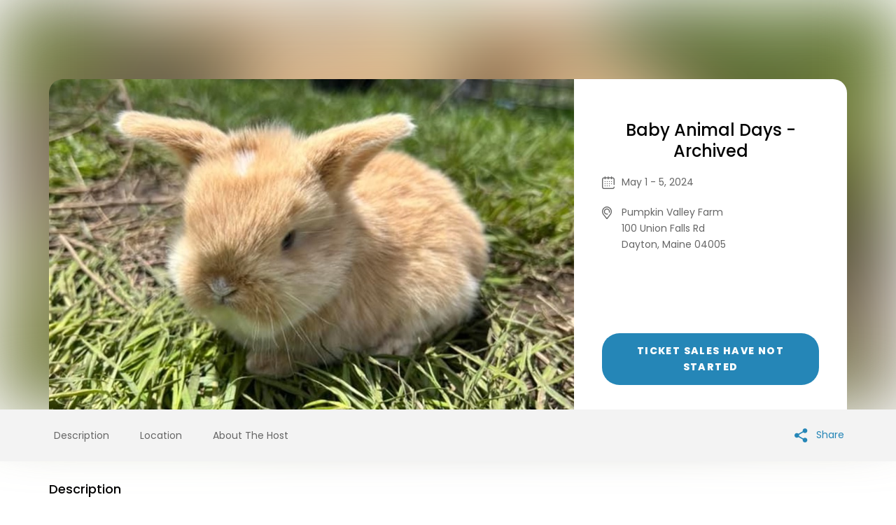

--- FILE ---
content_type: text/html
request_url: https://www.simpletix.com/e/baby-animal-days-tickets-164572
body_size: 7779
content:

<!DOCTYPE html>
<html lang="en">
<head>
    <script>
        window.APP_ID = '18a3c584-1e9f-4300-a64f-84b69b5300c7';
        window.DYNAMIC_GA_ID = '';
        window.DYNAMIC_URL = 'https://www.simpletix.com/e/baby-animal-days-tickets-164572';
        window.DYNAMIC_SHOW_ID = '164572';
        window.conversionTrackingPixel = ''
    </script>

<script>
    /**
     * GDPR/CCPA Consent Helper for GTM & Ad Pixels
     * Ensures advertising/tracking scripts are blocked until Termly consent is obtained.
     */
    (function (window) {
      "use strict";

      const GTAG_IDS = "G-B4GT5RD59N";
      let gTagsLoaded = false;
      let blockedQueue = [];

      const applicationId = window.APP_ID || null;
      const dynamicTagId = window.DYNAMIC_GA_ID || null;
      const dynamicURL = window.DYNAMIC_URL || null;
      const dynamicShowId = window.DYNAMIC_SHOW_ID || null;
      const dynamicScript = window.conversionTrackingPixel || null;

      /** Regex patterns for common ad/tracking scripts */
      const TRACKER_PATTERNS = [
        // Domains / hostnames
        /(^|\.)googletagmanager\.com/i,
        /(^|\.)google-analytics\.com/i,
        /(^|\.)googlesyndication\.com/i,
        /(^|\.)doubleclick\.net/i,
        /(^|\.)googleadservices\.com/i,
        /(^|\.)googleapis\.com\/ajax\/libs\/(gtag|analytics)/i,
        /(^|\.)facebook\.com/i,
        /(^|\.)facebook\.net/i,
        /(^|\.)connect\.facebook\.net/i,

        // Filenames / library names
        /\bgtm\.js\b/i,
        /\bgtag\b/i,
        /\bgtag\(/i,
        /\bgtag\('config'\b/i,
        /\bga\(|\bga\./i,
        /\banalytics\.js\b/i,
        /\badsbygoogle\b/i,
        /\bfbq\(/i,
        /\bfbq\./i,

        // Measurement IDs
        /\bAW-\d{8,}\b/i, // Google Ads conversion IDs
        /\bG-[A-Z0-9]{4,}\b/i, // GA4 IDs
        /\bUA-\d+-\d+\b/i // Universal Analytics IDs
      ];

      /** Helper: load GTM */
      function loadGtag(id) {
        const s = document.createElement("script");
        s.src = `https://www.googletagmanager.com/gtag/js?id=${id}`;
        s.async = true;
        document.head.appendChild(s);

        s.onload = function () {
          window.dataLayer = window.dataLayer || [];
          function gtag() { dataLayer.push(arguments); }
          gtag("js", new Date());
          gtag("config", id);

          if (dynamicURL) gtag("event", "page_view", { page_location: dynamicURL });
          if (dynamicShowId) gtag("event", "page_view", { ShowId: dynamicShowId });
          if (applicationId) gtag("event", "page_view", { AppId: applicationId });
          if (dynamicTagId) gtag("event", "page_view", { send_to: dynamicTagId });
        };
      }

      function loadAllGTags() {
        if (gTagsLoaded) return;
        gTagsLoaded = true;
        loadGtag(GTAG_IDS);
      }

      /** Check if script string looks like tracking/ad */
      function isAdOrTrackingScript(scriptStr) {
        if (!scriptStr) return false;
        const str = scriptStr.toString();
        return TRACKER_PATTERNS.some((p) => p.test(str));
      }

      /** Safe loader wrapper */
      function safeLoadConversationCodeScript(scriptStr) {
        if (!scriptStr) return;
        if (isAdOrTrackingScript(scriptStr)) {
          blockedQueue.push(scriptStr);
        } else {
          loadConversationCodeScript(scriptStr);
        }
      }

      /** Inject scripts into DOM */
    function loadConversationCodeScript(scriptStr) {
      if (!scriptStr) return;
      try {
        // Decode entities
        const textarea = document.createElement("textarea");
        textarea.innerHTML = scriptStr;
        const decoded = textarea.value;

        // Parse
        const parser = new DOMParser();
        const doc = parser.parseFromString(decoded, "text/html");

        doc.querySelectorAll("script").forEach((node) => {
          const script = document.createElement("script");
          if (node.src) {
            script.src = node.src;
            script.async = node.async;
          }
          if (node.textContent) {
            script.text = node.textContent;
          }
          Array.from(node.attributes).forEach((attr) => {
            script.setAttribute(attr.name, attr.value);
          });
          document.head.appendChild(script);
        });
      } catch (e) {
        console.error("[ConsentHelper] Failed to inject script:", e);
      }
    }

      /** Consent check */
    function hasAdsConsentNow() {
        try {
          if (!window.Termly) return false;

          if (typeof Termly.getConsentState === "function") {
            const state = Termly.getConsentState();
            const hasConsent = !!state && state.advertising === true;

            // Store the consent value in a cookie accessible across subdomains
            const domain = window.location.hostname.split(".").slice(-2).join("."); // e.g., simpletix.com
            const cookieValue = hasConsent ? "true" : "false";
            const expiryDays = 180; // cookie valid for ~6 months
            const expires = new Date();
            expires.setTime(expires.getTime() + expiryDays * 24 * 60 * 60 * 1000);
            document.cookie = `ads_consent=${cookieValue}; expires=${expires.toUTCString()}; path=/; domain=.${domain}; SameSite=None; Secure`;
            return hasConsent;
          }
        } catch (e) {
          console.warn("[termly] consent check error:", e);
        }
        return false;
    }

    /** React to consent */
    function reactToConsent() {
      try{
            // Check Termly consent or cookie consent
            const hasConsent = hasAdsConsentNow() || getAdsConsentCookie() === true;
  
            if (hasConsent) {
              // Load previously blocked scripts
              blockedQueue.forEach((scr) => {
                try {
                  loadConversationCodeScript(scr);
                } catch (e) {
                  console.error("[ConsentHelper] Error loading blocked script:", e);
                }
              });
              blockedQueue = [];
  
              // Load GTAGs
              try {
                loadAllGTags();
              } catch (e) {
                console.error("[ConsentHelper] Error loading GTAG:", e);
              }
            }
      } catch (e) {
        console.error("[ConsentHelper] Error reading testConsent:", e);
      }
    }

    function getAdsConsentCookie() {
      const match = document.cookie.match(/(?:^|;\s*)ads_consent=(true|false)/);
      return match ? match[1] === "true" : false;
    }

      /** Init after Termly is ready */
    function onTermlyLoaded() {
      try {
        safeLoadConversationCodeScript(dynamicScript);
        reactToConsent();

        if (window.Termly && typeof Termly.on === "function") {
          Termly.on("initialized", () => reactToConsent());
          Termly.on("consent", () => reactToConsent());
        }
      } catch (e) {
        console.error("[ConsentHelper] onTermlyLoaded error:", e);
      }
    }


      // Expose globally
      window.SimpleTixConsentHelper = {
        init: onTermlyLoaded,
      };
    })(window);
</script>

    <script>
        function onTermlyLoaded() {
            // Initialize consent checking using shared utility
            if (window.SimpleTixConsentHelper) {
                SimpleTixConsentHelper.init();
            }
        }
    </script>

    <script>
    (function () {
        try {
            function getCookie (name) {
                const match = document.cookie.match(
                    new RegExp('(^| )' + name + '=([^;]+)')
                )
                return match ? decodeURIComponent(match[2]) : null
            }

            // load Termly script dynamically
            function loadTermlyScript () {
                const script = document.createElement('script')
                script.type = 'text/javascript'
                script.async = true
                script.src =
                    'https://app.termly.io/resource-blocker/6e961a53-a9d1-4fa8-bf22-50bb0ed3b0ad?autoBlock=on'
                script.dataset.name = 'termly-blocker'
                script.onload = function () {
                    if (typeof onTermlyLoaded === 'function') {
                    onTermlyLoaded()
                    }
                }
                document.head.appendChild(script)
            }

            const urlParams = window.location.search;
            const hideTermlyBanner = urlParams && urlParams.includes("isHideTermlyBanner=true") ? true : false;

            if (hideTermlyBanner) {
                return; // do nothing if banner is hidden
            }

            // --- cookie check and load if needed ---
            const consent = getCookie('ads_consent')

            if (consent === null) {
                loadTermlyScript()
            } else {
                // If consent is granted, load blocked scripts
                if (consent === 'true') {
                    if (typeof onTermlyLoaded === 'function') {
                    onTermlyLoaded()
                    }
                }
            }
        } catch (error) {
            console.error('[ConsentHelper] Error during consent check:', error)
        }
        })();
    </script>

    
    <meta charset="UTF-8" />
    <meta name="viewport" content="width=device-width, initial-scale=1.0" />
    <title>Baby Animal Days - Archived Tickets | Pumpkin Valley Farm</title>
    <link rel="apple-touch-icon" sizes="57x57" href="//cdn.simpletix.com/magnificent/images/favicons/apple-icon-57x57.png" />
    <link rel="apple-touch-icon" sizes="60x60" href="//cdn.simpletix.com/magnificent/images/favicons/apple-icon-60x60.png" />
    <link rel="apple-touch-icon" sizes="72x72" href="//cdn.simpletix.com/magnificent/images/favicons/apple-icon-72x72.png" />
    <link rel="apple-touch-icon" sizes="76x76" href="//cdn.simpletix.com/magnificent/images/favicons/apple-icon-76x76.png" />
    <link rel="apple-touch-icon" sizes="114x114" href="//cdn.simpletix.com/magnificent/images/favicons/apple-icon-114x114.png" />
    <link rel="apple-touch-icon" sizes="120x120" href="//cdn.simpletix.com/magnificent/images/favicons/apple-icon-120x120.png" />
    <link rel="apple-touch-icon" sizes="144x144" href="//cdn.simpletix.com/magnificent/images/favicons/apple-icon-144x144.png" />
    <link rel="apple-touch-icon" sizes="152x152" href="//cdn.simpletix.com/magnificent/images/favicons/apple-icon-152x152.png" />
    <link rel="apple-touch-icon" sizes="180x180" href="//cdn.simpletix.com/magnificent/images/favicons/apple-icon-180x180.png" />
    <link rel="icon" type="image/png" sizes="192x192" href="//cdn.simpletix.com/magnificent/images/favicons/android-icon-192x192.png" />
    <link rel="icon" type="image/png" sizes="32x32" href="//cdn.simpletix.com/magnificent/images/favicons/favicon-32x32.png" />
    <link rel="icon" type="image/png" sizes="96x96" href="//cdn.simpletix.com/magnificent/images/favicons/favicon-96x96.png" />
    <link rel="icon" type="image/png" sizes="16x16" href="//cdn.simpletix.com/magnificent/images/favicons/favicon-16x16.png" />
    <link rel="manifest" href="//cdn.simpletix.com/magnificent/images/favicons/manifest.json" />
    <meta name="msapplication-TileColor" content="#ffffff" />
    <meta name="msapplication-TileImage" content="//cdn.simpletix.com/magnificent/images/favicons/ms-icon-144x144.png" />
    <meta name="theme-color" content="#ffffff" />

    <link rel="canonical" href="https://www.simpletix.com/e/baby-animal-days-tickets-164572" />

    <meta name="StShowIdentifier" content="0d825587-e237-4b64-aab1-3498930e268a" />
    <meta name="StApplicationId" content="18a3c584-1e9f-4300-a64f-84b69b5300c7" />
    <meta name="StEventStatus" content="3" />

    <!-- twitter card -->
    <meta name="twitter:card" content="summary_large_image" />
    <meta name="twitter:site" content="@simpletix" />
    <meta name="twitter:title" content="Baby Animal Days - Archived Tickets | Pumpkin Valley Farm" />
    <meta name="twitter:description" content="Spring is here and that means baby animals.Come meet Pumpkin Valley Farm&#x27;s newest additions!" />
    <meta name="twitter:image" content="https://cdn.simpletix.com/18a3c584-1e9f-4300-a64f-84b69b5300c7/shows/888/IMG8090.jpg" />
    <meta name="twitter:label2" value="When" />
    <meta name="twitter:data2" value="Sun 5 May 2024 at 17:00" />

    <!-- Facebook Tags -->
    <meta property="fb:app_id" content="254195461264416" />
    <meta property="og:site_name" content="SimpleTix" />
    <meta property="og:image" content="https://cdn.simpletix.com/18a3c584-1e9f-4300-a64f-84b69b5300c7/shows/FaceBook_IMG8090.jpg" />
    <meta property="og:title" content="Baby Animal Days - Archived Tickets | Pumpkin Valley Farm" />
    <meta property="og:description" content="Spring is here and that means baby animals.Come meet Pumpkin Valley Farm&#x27;s newest additions!" />
    <meta property="og:url" content="https://www.simpletix.com/e/baby-animal-days-tickets-164572" />
    <meta property="og:type" content="events.event" />

    <meta property="og:ttl" content="355600" />
    <!-- Facebook Tags -->
    <meta property="og:determiner" content="an" />
    <meta property="og:locale" content="en_US" />
    <meta property="event:start_time" content="2024-05-01T13:00:00+00:00" />
    <meta property="event:end_time" content="2024-05-05T17:00:00+00:00" />
    <!-- Applications -->
    <meta property="al:android:app_name" content="SimpleTix" />
    <meta property="al:android:package" content="com.simpletix.attendee" />

    
    
        <link rel="stylesheet" href="https://www.simpletix.com/cdn/magnificent.css?t=2025.11.27" />
        <link rel="stylesheet" href="https://stplatformstorage.blob.core.windows.net/clients/18a3c584-1e9f-4300-a64f-84b69b5300c7/Themes/Magnificent/ThemesFiles/ticketwindow-overrides.css" />
    
    <style>
        #eventVideo {
            width: 100%;
            height: 100%!important;
            object-fit: cover;
            border-radius: 20px 0 0 0;
            display: block;
        }
        @media only screen and (max-width: 767px) {
            #eventVideo {
                border-radius: 0; /* Match the mobile layout */
            }
        }
        #eventVideo::-webkit-media-controls {
			display: none !important;
		}
    </style>
        <style>
            @media only screen and (min-width: 761px) {
                .carousel-wrapper,
                .carousel-slide img,
                .carousel-slide video {
                    min-height: 472px;
                }
            }

            @media only screen and (max-width: 760px) {
                .carousel-slide img,
                .carousel-slide video {
                    width: 100%;
                    height: auto;
                    object-fit: cover;
                }

                .carousel-wrapper,
                .carousel-slide img,
                .carousel-slide video {
                    border-top-left-radius: 0 !important;
                }
            }
        </style>
</head>
<body>

    <div class="smt-pin-board-button">
        <div class="smtx-pb-header">
            <a id="smtx-pb-back" class="smtx-pb-close" href="javascript:void(0)" aria-label="Close"
               onclick="window.parent && window.parent.postMessage({action: 'goBackToPbList'}, '*')"><</a>
        </div>
    </div>


    <div class="section-event-164572">
        <section class="topsection">
            <div id="sectionHeadImage" class="head_imagemain"
                 style="background-image: url('https://cdn.simpletix.com/18a3c584-1e9f-4300-a64f-84b69b5300c7/shows/888/IMG8090.jpg');">
            </div>
            <div class="wrapper-inner">
                <div class="innerdiv">
                            <div class="left-div" style="background-image:url('https://cdn.simpletix.com/18a3c584-1e9f-4300-a64f-84b69b5300c7/shows/888/IMG8090.jpg');"> </div>

                    <div class="right-div">
                        <div class="event-div">
                            <div class="top-conetent">
                                <h1 class="st_event_title">Baby Animal Days - Archived</h1>
                                <ul class="st_event_basic_info">
                                        <li class="calendar st_event_enddate_time"> May 1 - 5, 2024 </li>
                                    <li class="st_location">
                                        <p>Pumpkin Valley Farm</p>
                                                <span>100 Union Falls Rd</span>
                                                <br />
                                                <span>Dayton, </span>
                                                <span>Maine </span>
                                                <span>04005</span>
                                    </li>
                                </ul>
                            </div>
                            <div class="ticketprice">
                                    <span class="btn-theme" style="background-color : #2586B7 !important; color : #FFFFFF !important" id="TicketButtonText">Ticket sales have not started</span>
                                    <span style="display:none" id="ShowPriceAndButton">False</span>
                                    <a data-modelsize="n" data-showId="164572" data-url="https://embed.prod.simpletix.com/" onclick="window.location.hash='#smtx-click';javascript:createSimpleTixEmbed(this, '18a3c584-1e9f-4300-a64f-84b69b5300c7', '164572', '#smtx-click','Pumpkin Valley Farm', '',  0); return false;" href="javascript:void(0);" class="btn-theme" style="background-color:#2586B7 !important; color: #FFFFFF !important; display:none" title="Ticket sales have not started" id="GetEmbedTicketButtonText" > Ticket sales have not started </a>
                            </div>
                        </div>  
                    </div>
                </div>
            </div>
        </section>
        <div class="fixed-nav">
            <div class="wrapper-inner">
                <div class="leftnav">
                    <ul>
                        <li title="Description" class="st_navbar_description"> <a href="#description"> Description</a> </li>
                            <li title="Location" class="st_navbar_location"> <a href="#location"> Location</a> </li>
                        <li title="About The Host" class="st_navbar_aboutthehost"> <a href="#host"> About The Host</a> </li>
                    </ul>
                </div>
                    <div class="addcalendar">
                        <ul>
                                <li>
                                    <a href="#" id="displaySocial" class="sharebtn" style="color: #2586B7;">
                                        <svg version="1.1" id="Layer_1" xmlns="http://www.w3.org/2000/svg" xmlns:xlink="http://www.w3.org/1999/xlink" x="0px" y="0px"
                                             viewBox="0 0 512 512" style="fill: #2586B7; max-height: 20px;
                                                vertical-align: middle;
                                                margin-right: 7px;
                                                width: 20px;
                                                display: inline-block;" xml:space="preserve">
                                        <style type="text/css">
                                            .st0 {
                                                fill: "#2586B7" !important;
                                            }
                                        </style>
                                            <g>
                                                                          <path class="st0" d="M453.3,85.3c0,38.3-31,69.3-69.3,69.3s-69.3-31-69.3-69.3c0-38.3,31-69.3,69.3-69.3S453.3,47,453.3,85.3z" />
                                                                          <path class="st0" d="M384,170.7c-47.1,0-85.3-38.3-85.3-85.3C298.7,38.3,336.9,0,384,0s85.3,38.3,85.3,85.3
		                                        C469.3,132.4,431.1,170.7,384,170.7z M384,32c-29.4,0-53.3,23.9-53.3,53.3c0,29.4,23.9,53.3,53.3,53.3s53.3-23.9,53.3-53.3
		                                        C437.3,55.9,413.4,32,384,32z" />
                                                                          <path class="st0" d="M453.3,426.7c0,38.3-31,69.3-69.3,69.3s-69.3-31-69.3-69.3c0-38.3,31-69.3,69.3-69.3S453.3,388.4,453.3,426.7z
                                                          " />
                                                                          <path class="st0" d="M384,512c-47.1,0-85.3-38.3-85.3-85.3c0-47.1,38.3-85.3,85.3-85.3s85.3,38.3,85.3,85.3
		                                        C469.3,473.7,431.1,512,384,512z M384,373.3c-29.4,0-53.3,23.9-53.3,53.3c0,29.4,23.9,53.3,53.3,53.3s53.3-23.9,53.3-53.3
		                                        C437.3,397.3,413.4,373.3,384,373.3z" />
                                                                          <path class="st0" d="M154.7,256c0,38.3-31,69.3-69.3,69.3C47,325.3,16,294.3,16,256s31-69.3,69.3-69.3
		                                        C123.6,186.7,154.7,217.7,154.7,256z" />
                                                                          <path class="st0" d="M85.3,341.3C38.3,341.3,0,303.1,0,256s38.3-85.3,85.3-85.3c47.1,0,85.3,38.3,85.3,85.3S132.4,341.3,85.3,341.3
 		                                        z M85.3,202.7C55.9,202.7,32,226.6,32,256s23.9,53.3,53.3,53.3c29.4,0,53.3-23.9,53.3-53.3S114.8,202.7,85.3,202.7z" />
                                                                          <path class="st0" d="M135.7,245.8c-7.4,0-14.6-3.9-18.6-10.8c-5.8-10.2-2.2-23.3,8-29.1L323.1,93c10.2-5.9,23.3-2.3,29.1,8
		                                        c5.8,10.2,2.2,23.3-8,29.1L146.2,243C142.9,244.9,139.3,245.8,135.7,245.8z" />
                                                                          <path class="st0" d="M333.6,421.8c-3.6,0-7.2-0.9-10.5-2.8l-198-112.9c-10.2-5.8-13.8-18.9-8-29.1c5.8-10.2,18.9-13.8,29.1-8
		                                        l198,112.9c10.2,5.8,13.8,18.9,8,29.1C348.2,417.9,341,421.8,333.6,421.8z" />
                                            </g>
                                        </svg>
                                        Share
                                    </a>
                                </li>
                        </ul>
                    </div>
            </div>
        </div>
        <section class="maincontent">
            <div class="wrapper-inner">
                <div class="innerconetnt">
                    <div class="left_display" id="description">
                        <h5 class="display_header">Description</h5>
                        <p style="margin-left: 0">Spring is here and that means baby animals. Come meet Pumpkin Valley Farm's newest additions! The Jumping Pillow, corn pit and other play areas will be open as well as some light concessions. Visit our website www.pumpkinvalleyfarm.com for more Information</p>
                    </div>
                        <div class="left_display">
                            <h5 class="display_header">Date &amp; Time</h5>
                            <p class="display_details st_date_time_left_display_date_details_time">May 1 - 5, 2024</p>
                        </div>

                        <div class="left_display" id="location">
                            <h5 class="display_header">Venue Details</h5>
                            <p>Pumpkin Valley Farm</p>
                                <span class="display_details">100 Union Falls Rd</span>
                                <br />
                                <span class="display_details">Dayton, </span>
                                <span class="display_details">Maine </span>
                                <span class="display_details">04005</span>
                            <a id="anrGoogleMapLink" class="mapimg" href="https://maps.google.com/?q=43.574100494384766,-70.55558776855469" target="_blank">
                                <img src="https://cdn.simpletix.com/18a3c584-1e9f-4300-a64f-84b69b5300c7/venue/34952-637826962531969371.png" id="mapBoxImg" alt="Pumpkin Valley Farm" />
                            </a>
                        </div>

                    <div class="left_display" id="host">
                        <h5 class="display_header">Pumpkin Valley Farm</h5>
                        <div class="article st_about_host_left_display_details">
                            
                        </div>
                    </div>
                </div>
            </div>
        </section>
    </div>

    <footer class="footerdiv" style="margin-bottom: 0;">
        <div class="wrapper-inner">
            <img alt="Powered by SimpleTix" title="Powered by SimpleTix" src="https://stplatformstorage.blob.core.windows.net/emailtemplates/alert-templates/images/75-logo.png" />
            <div class="bottom-links">
                <p class="st_footer_with_logo_section_right_header">
                    This event is powered by SimpleTix.
                    <a target="_blank" title="List your event today for free" href="https://www.simpletix.com/?utm_source=platform&amp;utm_medium=web&amp;utm_campaign=magnificent&amp;utm_content=footer_nav&amp;a=text&amp;brandname=Pumpkin&#x2B;Valley&#x2B;Farm&amp;utm_id=36719" style="color: #2586B7 !important; text-decoration: none;">
                        List your event today for free
                    </a>
                </p>
                <ul class="nav">
                    <li id="contactOrganizerLink">
                        <a title="Contact Event Organizer" href="javascript:void(0);" onclick="createContacOrganizer('https://contact.simpletix.com/home/ContactInfo/18a3c584-1e9f-4300-a64f-84b69b5300c7'); return false;" style="color: #2586B7 !important; text-decoration: none;">Contact Event Organizer</a>
                    </li>
                    <li>
                        <a target="_blank" title="Privacy Policy &amp; Terms Of Service" href="https://www.simpletix.com/terms.php" style="color: #2586B7 !important; text-decoration: none;">Privacy Policy &amp; Terms Of Service</a>
                    </li>
                    <li>
                        <a target="_blank" title="Find Your Tickets" href="https://find.simpletix.com/?utm_source=Superb&source=PumpkinValleyFarms.simpletix.com" style="color: #2586B7 !important; text-decoration: none;">Find Your Tickets</a>
                    </li>
                    <li>
                        <a target="_blank" title="Cookie Policy" href="https://www.simpletix.com/cookie-policy/" style="color: #2586B7 !important; text-decoration: none;">Cookie Policy</a>
                    </li>
                    <li>
                        <a href="#" class="termly-display-preferences" title="Consent Preferences" style="color: #2586B7 !important; text-decoration: none;">Consent Preferences</a>
                    </li>
                </ul>
            </div>
        </div>
    </footer>
    <div id="dvcookieEnabled"></div>
        <script type="application/ld+json">
            {"startDate":"2024-05-01T13:00:00+00:00","endDate":"2024-05-05T17:00:00+00:00","name":"Baby Animal Days - Archived","url":"https://www.simpletix.com/e/baby-animal-days-tickets-164572","image":"https://cdn.simpletix.com/18a3c584-1e9f-4300-a64f-84b69b5300c7/shows/888/IMG8090.jpg","eventStatus":"https://schema.org/EventScheduled","offers":[{"priceCurrency":"USD","url":"https://www.simpletix.com/e/baby-animal-days-tickets-164572","lowPrice":0.0,"highPrice":0.0,"@type":"AggregateOffer","availability":"https://schema.org/InStock"}],"location":{"@type":"Place","name":"Pumpkin Valley Farm","address":{"@type":"PostalAddress","streetAddress":"100 Union Falls Rd","addressLocality":"Dayton","postalCode":"04005","addressRegion":"Maine","addressCountry":"US"},"geo":{"@type":"GeoCoordinates","Latitude":43.574100494384766,"Longitude":-70.55558776855469}},"eventAttendanceMode":"https://schema.org/OfflineEventAttendanceMode","@context":"http://schema.org","organizer":{"url":"https://PumpkinValleyFarms.simpletix.com","description":"","@type":"Organization","name":"Pumpkin Valley Farm"},"@type":"Event","description":"<p style=\"margin-left: 0\">Spring is here and that means baby animals. Come meet Pumpkin Valley Farm's newest additions! The Jumping Pillow, corn pit and other play areas will be open as well as some light concessions. Visit our website www.pumpkinvalleyfarm.com for more Information</p>"}
        </script>

    <link href="https://contact.simpletix.com/embed/widget/widget.min.css?t=2025.11.25" rel="stylesheet" /><script src="https://contact.simpletix.com/embed/js/contactOrganization.js?t=2025.11.21"></script>

    <script src="https://ajax.googleapis.com/ajax/libs/jquery/3.5.1/jquery.min.js"></script>
        <script>
            var timeArray = [{"Id":800873,"Time":"Wed, May 1, 2024 9:00 AM - 1:00 PM"},{"Id":800874,"Time":"Thu, May 2, 2024 9:00 AM - 1:00 PM"},{"Id":800875,"Time":"Fri, May 3, 2024 9:00 AM - 1:00 PM"},{"Id":800876,"Time":"Sat, May 4, 2024 9:00 AM - 1:00 PM"},{"Id":800877,"Time":"Sun, May 5, 2024 9:00 AM - 1:00 PM"}];
        </script>
    
    
        <script src="https://www.simpletix.com/cdn/magnificent.js?t=2025.11.27"></script>
    
    <link href="https://embed.prod.simpletix.com/assets/widget/widget.min.css?t=2025.11.25" rel="stylesheet" /><script src="https://embed.prod.simpletix.com/assets/widget/widget.min.js?t=2025.11.25"></script>
    <script>
        updateThemeColors("#2586B7", "#FFFFFF");
    </script>
    <script>
        // This for the testing to running and testing the task MP-5022 in staging
        document.addEventListener("DOMContentLoaded", function () {
            try {
                var parsedUrlForPinBoardBtn = new URL(window.location.href);
                var isFromPinboardButtonEmbed = parsedUrlForPinBoardBtn.searchParams.get("PinbordButtonEmbed");

                if (isFromPinboardButtonEmbed) {

                    // URLs to remove (PROD CDN)
                    var prodCss = "https://embed.prod.simpletix.com/assets/widget/widget.min.css?t=2025.11.25";
                    var prodJs  = "https://embed.prod.simpletix.com/assets/widget/widget.min.js?t=2025.11.25";

                    // Remove existing PROD CSS/JS if they exist
                    document.querySelectorAll('link[href="' + prodCss + '"]').forEach(e => e.remove());
                    document.querySelectorAll('script[src="' + prodJs + '"]').forEach(e => e.remove());

                    // Add STAGING CDN versions
                    var stagingCss = "https://embed.stg.simpletix.com/assets/widget/widget.min.css?t=2025.11.25";
                    var stagingJs  = "https://embed.stg.simpletix.com/assets/widget/widget.min.js?t=2025.11.25";

                    var link = document.createElement("link");
                    link.rel = "stylesheet";
                    link.href = stagingCss;
                    document.body.appendChild(link);

                    var script = document.createElement("script");
                    script.src = stagingJs;
                    document.body.appendChild(script);
                }

            } catch (e) {
                console.error("Pinboard embed injection failed:", e);
            }
        });
    </script>
</body>
</html>

--- FILE ---
content_type: text/javascript
request_url: https://www.simpletix.com/cdn/magnificent.js?t=2025.11.27
body_size: 6270
content:
/**
 * jQuery.browser.mobile will be true if the browser is a mobile device
 **/
(function(a) {
  (jQuery.browser = jQuery.browser || {}).mobile =
    /(android|bb\d+|meego).+mobile|avantgo|bada\/|blackberry|blazer|compal|elaine|fennec|hiptop|iemobile|ip(hone|od|ad)|iris|kindle|lge |maemo|midp|mmp|mobile.+firefox|netfront|opera m(ob|in)i|palm( os)?|phone|p(ixi|re)\/|plucker|pocket|psp|series(4|6)0|symbian|treo|up\.(browser|link)|vodafone|wap|windows ce|xda|xiino/i.test(
      a
    ) ||
    /1207|6310|6590|3gso|4thp|50[1-6]i|770s|802s|a wa|abac|ac(er|oo|s\-)|ai(ko|rn)|al(av|ca|co)|amoi|an(ex|ny|yw)|aptu|ar(ch|go)|as(te|us)|attw|au(di|\-m|r |s )|avan|be(ck|ll|nq)|bi(lb|rd)|bl(ac|az)|br(e|v)w|bumb|bw\-(n|u)|c55\/|capi|ccwa|cdm\-|cell|chtm|cldc|cmd\-|co(mp|nd)|craw|da(it|ll|ng)|dbte|dc\-s|devi|dica|dmob|do(c|p)o|ds(12|\-d)|el(49|ai)|em(l2|ul)|er(ic|k0)|esl8|ez([4-7]0|os|wa|ze)|fetc|fly(\-|_)|g1 u|g560|gene|gf\-5|g\-mo|go(\.w|od)|gr(ad|un)|haie|hcit|hd\-(m|p|t)|hei\-|hi(pt|ta)|hp( i|ip)|hs\-c|ht(c(\-| |_|a|g|p|s|t)|tp)|hu(aw|tc)|i\-(20|go|ma)|i230|iac( |\-|\/)|ibro|idea|ig01|ikom|im1k|inno|ipaq|iris|ja(t|v)a|jbro|jemu|jigs|kddi|keji|kgt( |\/)|klon|kpt |kwc\-|kyo(c|k)|le(no|xi)|lg( g|\/(k|l|u)|50|54|\-[a-w])|libw|lynx|m1\-w|m3ga|m50\/|ma(te|ui|xo)|mc(01|21|ca)|m\-cr|me(rc|ri)|mi(o8|oa|ts)|mmef|mo(01|02|bi|de|do|t(\-| |o|v)|zz)|mt(50|p1|v )|mwbp|mywa|n10[0-2]|n20[2-3]|n30(0|2)|n50(0|2|5)|n7(0(0|1)|10)|ne((c|m)\-|on|tf|wf|wg|wt)|nok(6|i)|nzph|o2im|op(ti|wv)|oran|owg1|p800|pan(a|d|t)|pdxg|pg(13|\-([1-8]|c))|phil|pire|pl(ay|uc)|pn\-2|po(ck|rt|se)|prox|psio|pt\-g|qa\-a|qc(07|12|21|32|60|\-[2-7]|i\-)|qtek|r380|r600|raks|rim9|ro(ve|zo)|s55\/|sa(ge|ma|mm|ms|ny|va)|sc(01|h\-|oo|p\-)|sdk\/|se(c(\-|0|1)|47|mc|nd|ri)|sgh\-|shar|sie(\-|m)|sk\-0|sl(45|id)|sm(al|ar|b3|it|t5)|so(ft|ny)|sp(01|h\-|v\-|v )|sy(01|mb)|t2(18|50)|t6(00|10|18)|ta(gt|lk)|tcl\-|tdg\-|tel(i|m)|tim\-|t\-mo|to(pl|sh)|ts(70|m\-|m3|m5)|tx\-9|up(\.b|g1|si)|utst|v400|v750|veri|vi(rg|te)|vk(40|5[0-3]|\-v)|vm40|voda|vulc|vx(52|53|60|61|70|80|81|83|85|98)|w3c(\-| )|webc|whit|wi(g |nc|nw)|wmlb|wonu|x700|yas\-|your|zeto|zte\-/i.test(
      a.substr(0, 4)
    );
})(navigator.userAgent || navigator.vendor || window.opera);

var eventPageThemeColor = "#2586b7";

var ajaxurl = "https://contact.simpletix.com";
if (location.origin.includes(".simpletix.us")) {
  ajaxurl = location.origin;
}

// Show back button if PinbordButtonEmbed
const parsedUrl = new URL(window.location.href);
const isEmbed = parsedUrl.searchParams.get("PinbordButtonEmbed");
if (isEmbed) {
  const checkBackButton = setInterval(() => {
    const backBtn = document.getElementById("smtx-pb-back");
    if (backBtn) {
      clearInterval(checkBackButton);
      backBtn.style.visibility = "visible";
      const topSection = document.getElementsByClassName('topsection');
      const mainContent = document.getElementsByClassName('maincontent');
      if(topSection && topSection.length > 0) topSection[0].classList.add("pb-iframe-topsection");
      if(mainContent && mainContent.length > 0) mainContent[0].classList.add("pb-iframe-maincontent");
    }
  }, 300);
}

var applicationId = jQuery('meta[name="StApplicationId"]').attr("content");
var showIdentifier = jQuery('meta[name="StShowIdentifier"]').attr("content");
var isEventActive = true;

var eShowId = 0;

var showPriceAndButton = $("#ShowPriceAndButton").text();
if (showPriceAndButton == "False") {
  RegenerateMagnificentThemeForFlex(applicationId, showIdentifier);
}

if (jQuery.browser.mobile) {
  if (document.getElementById("GetEmbedTicketButton"))
    document.getElementById("GetEmbedTicketButton").style.display = "none";
}

function getEventStatus(showId) {
  jQuery.ajax({
    url: ajaxurl + "/Home/GetEventStatusDetail?showId=" + showId,
    type: "GET",
    success: function(data) {
      if (
        typeof data !== "undefined" &&
        data !== null &&
        data.isSuccess &&
        data.text !== "" &&
        (typeof $("#GetEmbedTicketButton") !== "undefined" &&
          $("#GetEmbedTicketButton").length > 0)
      ) {
        if (
          typeof $("#GetEmbedTicketButton") !== "undefined" &&
          $("#GetEmbedTicketButton").length > 0
        ) {
          if (!data.isEnableBuyBtn) {
            $("#GetEmbedTicketButton").attr("aria-disabled", true);
            $("#GetEmbedTicketButton").attr("href", "javascript:void(0);");
            $("#GetEmbedTicketButton")
              .prop("onclick", null)
              .off("click");
          }
          $("#GetEmbedTicketButton").text(data.text);

          if (applicationId == "undefined") {
            applicationId = jQuery('meta[name="StApplicationId"]').attr(
              "content"
            );
          }
          if (showIdentifier == "undefined") {
            showIdentifier = jQuery('meta[name="StShowIdentifier"]').attr(
              "content"
            );
          }
          //Ticket button label type 1 means event is now over
          if (
            typeof data.ticketButtonLabelType !== "undefined" &&
            data.ticketButtonLabelType == 1 &&
            applicationId !== "undefined" &&
            showIdentifier !== "undefined"
          ) {
            getSimilarEvents(applicationId, showIdentifier);
          }
        }
      }

      if (
        typeof data !== "undefined" &&
        data !== null &&
        data.isSuccess &&
        (typeof $("#GetEmbedTicketButton") !== "undefined" &&
          $("#GetEmbedTicketButton").length > 0)
      ) {
        $("#GetEmbedTicketButton").attr(
          "data-enableDigitalWallets",
          data.enableDigitalWallets
        );
      }
      // Exit intent Pop-Up
      if (
        typeof data !== "undefined" &&
        data !== null &&
        data.isSuccess &&
        data.exitIntentDetailHtmlCssCode &&
        data.exitIntentDetailHtmlCssCode.templateCss &&
        data.exitIntentDetailHtmlCssCode.templateHtml &&
        data.exitIntentDetailHtmlCssCode.promoCodeName
      ) {
        var htmlTemplateDiv = document.createElement("div");
        htmlTemplateDiv.classList.add("exit-intent-template");
        htmlTemplateDiv.innerHTML =
          data.exitIntentDetailHtmlCssCode.templateHtml;
        document.body.append(htmlTemplateDiv);

        var exitIntentCss = document.createElement("style");
        exitIntentCss.innerHTML = data.exitIntentDetailHtmlCssCode.templateCss;
        document.head.appendChild(exitIntentCss);
        addEventListnerForExitIntent();
        cloneBuyTicketButtonForPopUp();
        document
          .querySelector("#btn-intent")
          .setAttribute(
            "promocode",
            data.exitIntentDetailHtmlCssCode.promoCodeName
          );
        if (data.exitIntentDetailHtmlCssCode.imageUrl) {
          $("#intent-bg").attr(
            "src",
            data.exitIntentDetailHtmlCssCode.imageUrl
          );
        }
      }
      if (data && data.text == "" && data.ecommerceSuperCharge) {
        addBtnLoaderForAnimation();
        $("#GetEmbedTicketButton").addClass("ecommerceSuperCharge_animate");
        setTimeout(() => {
          addBtnAnimation();
        }, 1000);
      } else {
        $(".btn-theme").css("background", eventPageThemeColor);
      }
      if (document.getElementById("GetEmbedTicketButton"))
        document.getElementById("GetEmbedTicketButton").style.display =
          "inline-block";
    }, //sucess end
    error: function(jqXHR, textStatus, errorThrown) {
      if (document.getElementById("GetEmbedTicketButton"))
        document.getElementById("GetEmbedTicketButton").style.display =
          "inline-block";
    }
  });
}

function getSimilarEvents(applicationId, showIdentifier) {
  jQuery.ajax({
    url:
      ajaxurl +
      `/Home/GetSimilarEvents?applicationId=${applicationId}&identifier=${showIdentifier}`,
    type: "GET",
    success: function(data) {
      if (
        typeof data !== "undefined" &&
        data !== null &&
        data.dataOfEvents != null &&
        data.dataOfEvents.length > 0
      ) {
        if ($(".maincontent").children(".wrapper-inner").length) {
          isEventActive = false;

          //update event over button
          if ($(".btn-theme").length) {
            $(".btn-theme").css("cssText", "color: black !important");
            $(".btn-theme").css("background", "#f3f3f3");
            $(".btn-theme").css("font-size", "17px");
            $(".btn-theme").css("font-weight", "700");
            $(".btn-theme").css("padding", "10px");
            $(".btn-theme").css("margin-bottom", "10px");
          }

          //Hide price lable
          if ($(".label").length) {
            $(".label")[0].remove();
          }
          if ($(".value").length) {
            $(".value")[0].remove();
          }

          if (showPriceAndButton == "False") {
            $("#GetEmbedTicketButtonText").hide();
          }

          //Add main div
          var mainDiv = document.createElement("div");
          mainDiv.setAttribute("class", "upcoming_events");
          mainDiv.setAttribute("id", "upcoming_event-list");

          //Hide fixed-nav and Change background css for maincontent
          if ($(".fixed-nav").length) {
            $(".fixed-nav")[0].remove();
          }
          $(".maincontent").css("background", "white");

          //prepand maindiv to the 2nd index wrapper class
          var mainWrapper = $(".maincontent").children(".wrapper-inner")[0];
          mainWrapper.prepend(mainDiv);

          if (data.storeName) {
            var wrapper = document.createElement("div");
            wrapper.style.margin = "30px 0px -15px 15px";
            wrapper.style.fontWeight = "500";
            wrapper.style.fontSize = "1.25em";
            wrapper.textContent = `Other events at ${data.storeName}`;
            mainDiv.appendChild(wrapper);
          }

          var perentDiv = document.createElement("div");
          perentDiv.setAttribute("class", "row tab-content  six-plus-events");
          perentDiv.setAttribute("id", "showlist");
          mainDiv.appendChild(perentDiv);

          for (i = 0; i < data.dataOfEvents.length; i++) {
            var div = document.createElement("div");
            div.setAttribute("class", "list-box");
            div.style.margin = "30px 15px 0";

            var anchorTag = document.createElement("a");
            anchorTag.setAttribute("title", data.dataOfEvents[i].eventName);
            anchorTag.setAttribute("href", data.dataOfEvents[i].eventUrl);
            anchorTag.setAttribute("class", "links");

            var eventImageDiv = document.createElement("div");
            eventImageDiv.setAttribute("class", "event_image");
            eventImageDiv.style.backgroundImage = `url(${
              data.dataOfEvents[i].thumbnail
            })`;
            anchorTag.appendChild(eventImageDiv);

            var eventContentDiv = document.createElement("div");
            eventContentDiv.setAttribute("class", "event__contentdiv");

            var h4 = document.createElement("h4");
            h4.setAttribute("class", "st_event_list_display_body_event_title");
            h4.textContent = data.dataOfEvents[i].eventName;
            eventContentDiv.appendChild(h4);

            var ul = document.createElement("ul");
            ul.setAttribute("class", "nav");

            if (data.dataOfEvents[i].displayTime) {
              var eventTimeList = document.createElement("li");
              eventTimeList.setAttribute("class", "event_date_time");
              var eventTimePara = document.createElement("p");
              eventTimePara.textContent = data.dataOfEvents[i].displayTime;
              eventTimeList.appendChild(eventTimePara);
              ul.appendChild(eventTimeList);
            }

            var venueAddressList = document.createElement("li");
            venueAddressList.setAttribute("class", "venue_address");
            var venueNamePara = document.createElement("p");
            venueNamePara.setAttribute("class", "venue-name");
            venueNamePara.textContent = data.dataOfEvents[i].venueName;
            venueAddressList.appendChild(venueNamePara);
            var venueAddressPara = document.createElement("p");
            venueAddressPara.setAttribute("class", "venue-address");
            venueAddressPara.textContent = data.dataOfEvents[i].venueAddress;
            venueAddressList.appendChild(venueAddressPara);
            ul.appendChild(venueAddressList);

            eventContentDiv.appendChild(ul);
            anchorTag.appendChild(eventContentDiv);
            div.appendChild(anchorTag);
            perentDiv.appendChild(div);
            mainDiv.appendChild(perentDiv);
          }
        }
      }
    }
  });
}

function RegenerateMagnificentThemeForFlex(applicationId, showIdentifier) {
  jQuery.ajax({
    url:
      ajaxurl +
      `/Home/RegenerateMagnificentThemeForFlex?applicationId=${applicationId}&identifier=${showIdentifier}`,
    type: "GET",
    success: function(data) {
      if (typeof data !== "undefined" && data !== null && data.success) {
        $("#TicketButtonText").hide();
        $("#GetEmbedTicketButtonText").show();
        $("#GetEmbedTicketButtonText").text(data.text);
      }
    }
  });
}
$(".sharebtn").click(function(e) {
  var url = window.location.href;
  var fbpopup = window.open(
    "https://www.facebook.com/sharer/sharer.php?u=" + url,
    "pop",
    "width=600, height=400, scrollbars=no"
  );
  return false;
});

function toogleAddEventatc() {
  if (addeventatc) {
    addeventatc.toogle($("a#addeventatc1.addeventatc.calendar")[0], {
      type: "click",
      id: "addeventatc1"
    });
  }
}

function addBtnAnimation() {
  $("#GetEmbedTicketButton").addClass("animate_btn");
  setTimeout(() => {
    $("#GetEmbedTicketButton").removeClass("animate_btn");
    setTimeout(() => {
      addBtnAnimation();
    }, 10000);
  }, 2000);
}

//GET QUERY PARAMETER BY URL
var getUrlParameter = function getUrlParameter(sParam) {
  var sPageURL = decodeURIComponent(window.location.search.substring(1)),
    sURLVariables = sPageURL.split("&"),
    sParameterName,
    i;

  for (i = 0; i < sURLVariables.length; i++) {
    sParameterName = sURLVariables[i].split("=");

    if (sParameterName[0].toLowerCase() === sParam.toLowerCase()) {
      return sParameterName[1] === undefined ? true : sParameterName[1];
    }
  }
};

$("document").ready(function() {
  $(window).scroll(function() {
    var sticky = $(".innerdiv"),
      scroll = $(window).scrollTop();

    if (scroll >= 600 && isEventActive) {
      sticky.addClass("fixed");
    } else {
      sticky.removeClass("fixed");
    }
  });

  $(".addeventatc").on("click", function() {
    $(window).scrollTop($(window).scrollTop() + 1);
  });

  $("iframe")
    .contents()
    .find("head")
    .append($("<style type='text/css'>  body{overflow:hidden;}  </style>"));
  try {
    $("[data-fancybox]").fancybox({
      iframe: {
        css: {
          width: "550px",
          height: "300px"
        }
      }
    });
  } catch (e) {}

  var timeId = getUrlParameter("Time");

  if (
    typeof timeId !== "undefined" &&
    typeof timeId !== null &&
    typeof timeArray !== "undefined" &&
    typeof timeArray !== null
  ) {
    var curentTime = timeArray.find(o => o.Id == timeId);
    if (typeof curentTime !== "undefined" && typeof curentTime !== null) {
      $(".st_event_enddate_time").html(curentTime.Time);
      $(".st_date_time_left_display_date_details").html(curentTime.Time);
    }
  }

  var ShowId = $("#GetEmbedTicketButton").data("showid");

  if (
    typeof $("#GetEmbedTicketButton") !== "undefined" &&
    $("#GetEmbedTicketButton").length > 0 &&
    $("#GetEmbedTicketButton").attr("aria-disabled") !== "true" &&
    typeof ShowId !== "undefined" &&
    ShowId !== null &&
    ShowId > 0
  ) {
    getEventStatus(ShowId);
  } else {
    if (document.getElementById("GetEmbedTicketButton")) {
      document.getElementById("GetEmbedTicketButton").style.display =
        "inline-block";
    }
    if (applicationId == "undefined") {
      applicationId = jQuery('meta[name="StApplicationId"]').attr("content");
    }
    if (showIdentifier == "undefined") {
      showIdentifier = jQuery('meta[name="StShowIdentifier"]').attr("content");
    }
    const eventStatus = jQuery('meta[name="StEventStatus"]').attr("content");
    if (
      applicationId !== "undefined" &&
      showIdentifier !== "undefined" &&
      eventStatus !== "undefined" &&
      eventStatus == "1"
    ) {
      getSimilarEvents(applicationId, showIdentifier);
    }
  }

  $(".trigger_popup_smtx").click(function() {
    jQuery.ajax({
      url: ajaxurl + "/Home/GetPrivacyPolicy",
      type: "POST",
      contentType: "application/json; charset=utf-8",
      dataType: "json",
      data: {
        applicationId: applicationId
      },
      success: function(json) {
        if (json.isSuccess) {
          jQuery(".modal-body").html(json.data.PageContent);
          $(".smtx_popup").show();
        }
      }
    });
  });
  $(".smtx_popup").click(function() {
    $(".smtx_popup").hide();
  });
  $(".popupCloseButton").click(function() {
    $(".smtx_popup").hide();
  });

  try {
    var contactOrganizer = document.getElementById("contactOrganizerLink");
    if (contactOrganizer) {
      const url = new URL(window.location.href);
      if (url.searchParams && url.searchParams.size > 0) {
        const utmCampaign = url.searchParams.get("utm_campaign");
        if (
          utmCampaign &&
          (utmCampaign.toLowerCase() == "eventsbycitystateandcategory" ||
            utmCampaign.toLowerCase() == "eventsbycityandstate" ||
            utmCampaign.toLowerCase() == "eventsbysearching")
        ) {
          document.getElementById("contactOrganizerLink").remove();
        }
      }
    }
  } catch (e) {
    console.error(e);
  }
});

function closePopUp(popupId) {
  document.getElementById(popupId).remove();
  document.getElementsByTagName("body")[0].style.overflow = "auto";
}

function draffShowPopup(mgrDashBoardLink) {
  var stringHtml =
    '<div id="draffShowPopup" class="smt-overlay" style="z-index: 9999; display:none">';
  stringHtml += '<div class="alert-modal" style="height: 20%;">';
  stringHtml +=
    '<a class="close" onClick="closePopUp(\'draffShowPopup\'); return false;" href="javascript:void(0);">&times;</a>';
  stringHtml += '<div class="content">';
  stringHtml +=
    "<div class='mg-frame-content'> <img src='https://cdn.simpletix.com/magnificent/images/edit_modify_icon.png' /> <p> This event is currenty in <b>DRAFT</b><br />To make it <b>ACTIVE</b>, <a target='_blank' href='" +
    mgrDashBoardLink +
    "'>Click Here </a> </p></div>";
  stringHtml += "</div>";
  stringHtml += "</div>";
  stringHtml += "</div>";
  document.body.innerHTML += stringHtml;
}

// Exit-Itnent Modal
function setCookie(name, value, expireDays, path = "") {
  let d = new Date();
  d.setTime(d.getTime() + expireDays * 24 * 60 * 60 * 1000);
  let expires = "expires=" + d.toUTCString();
  document.cookie =
    name +
    "=" +
    value +
    "; " +
    expires +
    (path.length > 0 ? "; path=" + path : "");
}

function getCookie(name) {
  let ca = document.cookie.split(";");
  let caLen = ca.length;
  let cookieName = `${name}=`;
  let c;

  for (let i = 0; i < caLen; i += 1) {
    c = ca[i].replace(/^\s+/g, "");
    if (c.indexOf(cookieName) == 0) {
      return c.substring(cookieName.length, c.length);
    }
  }
  return "";
}

function booleanTrue(value) {
  if (value) {
    const truthy = ["true", "True", "1", "TRUE"];
    return truthy.includes(value);
  }
  return false;
}

function addEventListnerForExitIntent() {
  document.addEventListener("mousemove", function(e) {
    if (e.clientY < 30) {
      if (!booleanTrue(getCookie(`hidden-exit-intent-${eShowId}`))) {
        document.getElementById("exit-intent").style.display = "block";
      }
    }
  });
}

function closeIntentModal() {
  document.getElementById("exit-intent").style.display = "none";
  setCookie(`hidden-exit-intent-${eShowId}`, true, 365);
}

function cloneBuyTicketButtonForPopUp() {
  let listOfAttributeProperty = [
    "onclick",
    "data-url",
    "data-showid",
    "isExitIntentModal"
  ];
  for (let i = 0; i < listOfAttributeProperty.length; i++) {
    if (i == 2) {
      eShowId =
        document.querySelector("#GetEmbedTicketButton") &&
        document
          .querySelector("#GetEmbedTicketButton")
          .getAttribute(listOfAttributeProperty[i]);
    }
    let getAttributeProperty =
      document.querySelector("#GetEmbedTicketButton") &&
      document
        .querySelector("#GetEmbedTicketButton")
        .getAttribute(listOfAttributeProperty[i]);
    if (getAttributeProperty) {
      document
        .querySelector("#btn-intent")
        .setAttribute(listOfAttributeProperty[i], getAttributeProperty);
    } else {
      document
        .querySelector("#btn-intent")
        .setAttribute(listOfAttributeProperty[i], true);
    }
  }
}

function addBtnLoaderForAnimation() {
  let el = document.createElement("span");
  el.innerText = $("#GetEmbedTicketButton").text();
  $("#GetEmbedTicketButton").text("");
  el.classList.add("label-up");
  document.querySelector("#GetEmbedTicketButton").appendChild(el);
}

function updateThemeColors(backgroundColor, textColor) {
  if (backgroundColor && textColor) {
    document.documentElement.style.setProperty(
      "--event-page-theme-color",
      backgroundColor
    );
    document.documentElement.style.setProperty(
      "--event-page-theme-text-color",
      textColor
    );
    eventPageThemeColor = backgroundColor;
  }
}
